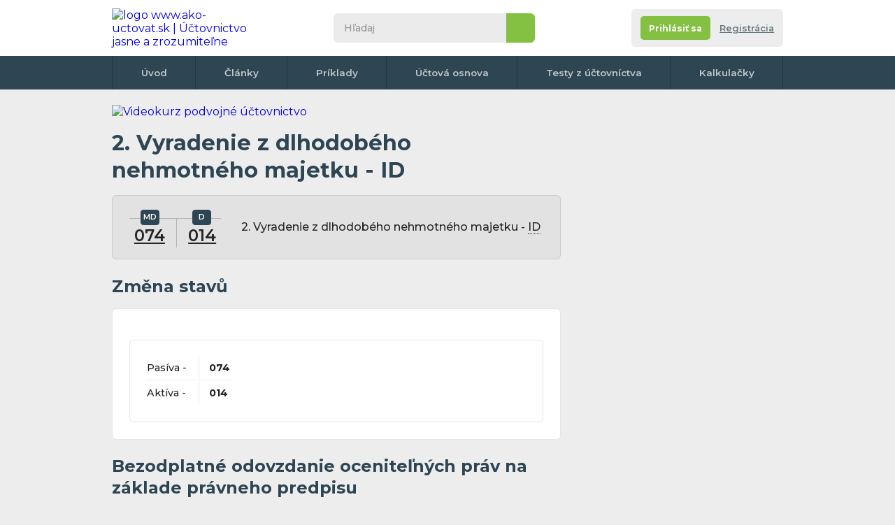

--- FILE ---
content_type: text/html; charset=UTF-8
request_url: https://www.ako-uctovat.sk/zauctovanie.php?u=074%7C014&t=2-Vyradenie-z-dlhodobeho-nehmotneho-majetku-ID&i=1744
body_size: 8545
content:
<!DOCTYPE html>
<html xmlns="http://www.w3.org/1999/xhtml">

<head>
  <meta http-equiv="Content-Type" content="text/html; charset=UTF-8">

      <title>Účtovný prípad: 2. Vyradenie z dlhodobého nehmotného majetku  - ID - </title>
    <meta name="keywords" content="2. Vyradenie z dlhodobého nehmotného majetku  - ID -  ">
    <meta name="description" content=" Účtování účetního případu: 2. Vyradenie z dlhodobého nehmotného majetku  - ID -    | Ako-uctovat.sk - Publikácie všetkého potrebného ohľadom účtovníctva">
    <meta name="author" content="Ako-uctovat.sk">
        <meta name="robots" content="all">
<meta property="fb:page_id" content="100057289126595" />
<meta property="fb:admins" content="1185796702" /> <!-- Tom -->
<meta property="fb:admins" content="1003200860" /> <!-- Erika -->


<!-- <meta http-equiv="Cache-control" content="no-cache">
<meta http-equiv="Expires" content="-1"> -->
<meta property="article:author" content="https://www.facebook.com/AkoUctovat.sk" />
<link href="css/default.css?r=4" rel="stylesheet" type="text/css">
<link href="css/print-general.css" media="print" rel="stylesheet" type="text/css">
<script type="text/javascript" src="./js/jquery.1.11.min.js"></script>
<!--
    https://ajax.googleapis.com/ajax/libs/jquery/1.11.0/jquery.min.js
    <script src="https://cdnjs.cloudflare.com/ajax/libs/jquery/3.6.0/jquery.min.js" referrerpolicy="no-referrer"></script> -->
<script type="text/javascript" src="js/default.js?r=1"></script>
<link rel="preconnect" href="https://fonts.googleapis.com">
<link rel="preconnect" href="https://fonts.gstatic.com" crossorigin>
<link href="https://fonts.googleapis.com/css2?family=Montserrat:ital,wght@0,400;0,500;0,600;0,700;1,400;1,500;1,600;1,700&display=swap" rel="stylesheet">
<link rel="apple-touch-icon" sizes="180x180" href="images/favicon/apple-touch-icon.png">
<link rel="icon" type="image/png" sizes="32x32" href="images/favicon/favicon-32x32.png">
<link rel="icon" type="image/png" sizes="16x16" href="images/favicon/favicon-16x16.png">
<link rel="manifest" href="images/favicon/site.webmanifest">
<link rel="mask-icon" href="images/favicon/safari-pinned-tab.svg" color="#5bbad5">
<link rel="shortcut icon" href="images/favicon/favicon.ico">
<meta name="msapplication-TileColor" content="#da532c">
<meta name="msapplication-config" content="images/favicon/browserconfig.xml">
<meta name="theme-color" content="#ffffff">
<meta name="viewport" content="width=device-width,initial-scale=1"><!-- Google Tag Manager -->
<script>
	(function(w, d, s, l, i) {
		w[l] = w[l] || [];
		w[l].push({
			'gtm.start': new Date().getTime(),
			event: 'gtm.js'
		});
		var f = d.getElementsByTagName(s)[0],
			j = d.createElement(s),
			dl = l != 'dataLayer' ? '&l=' + l : '';
		j.async = true;
		j.src =
			'https://www.googletagmanager.com/gtm.js?id=' + i + dl;
		f.parentNode.insertBefore(j, f);
	})(window, document, 'script', 'dataLayer', 'GTM-M25QBC');
</script>
<!-- End Google Tag Manager -->

<!-- NU a d s -->
<!-- <script async src="https://securepubads.g.doubleclick.net/tag/js/gpt.js"></script>
<script type="module" src="https://www.nuload.net/ako-uctovat_sk/ad.js"></script> --></head>

<!--
<body class="hp no-background">
-->

<body class="hp no-background">
  <div class=" flex-area">
     <div id="fb-root"></div>
 <script async defer crossorigin="anonymous" src="https://connect.facebook.net/cs_CZ/sdk.js#xfbml=1&version=v14.0&appId=257626078983447&autoLogAppEvents=1" nonce="ZBUlUoye"></script>
 <!-- Google Tag Manager (noscript) -->
 <noscript><iframe src="https://www.googletagmanager.com/ns.html?id=GTM-M25QBC" height="0" width="0" style="display:none;visibility:hidden"></iframe></noscript>
 <!-- End Google Tag Manager (noscript) -->
    <div class="outer-top"></div>

    <div class="wrapper">
      <div class="content">

        <header class="header">
          <div>
            <div class="wrapper">
              <div id="navicon">
                <span></span>
                <span></span>
                <span></span>
                <span></span>
              </div>
               <a href="./" class="logo" title="na úvodní stránku">
 	<img itemprop="logo" src="images/logo1.svg" alt="logo www.ako-uctovat.sk | Účtovnictvo jasne a zrozumiteľne" />
 </a>

              <div class="collapse">
                <div class="search">
                    <form action="./hladanie.php" class="form--search" id="cse-search-box">
  	<input type="search" name="q" id="q" inputmode="search" placeholder="Hľadaj">
  	<input type="hidden" name="cx" value="partner-pub-2969924843469563:6129021053" />
  	<input type="hidden" name="cof" value="FORID:10" />
  	<input type="hidden" name="ie" value="UTF-8" />
  	<button type="submit" name="sa">&nbsp</button>
  	<!-- <script type="text/javascript" src="//www.google.cz/coop/cse/brand?form=cse-search-box&amp;lang=cs"></script>
https://www.gstatic.com/prose/brandjs.js-->
  </form>
                </div>
                              </div>
              <div class="account-tab not-logged">
	<div class="info">
					<div class="buttons">
				<div class="flex">
					<a href="registracia.php" class="button color2 bt-login"><span>Prihlásiť sa</span></a></li>
					<a href="registracia.php#registrace" class="bt-reg">Registrácia </a></li>
				</div>
			</div>
		
	</div>
</div>            </div>
          </div>
          <nav>
	<div class="wrapper">
		<ul>
			<li><a href="./">Úvod</a></li>
			<li><a href="clanky.php">Články</a></li>
			<li><a href="uctovne-priklady-predkontacie.php">Príklady</a></li>
			<li><a href="uctovna-osnova.php">Účtová osnova</a></li>
			<li><a href="online-testy-z-uctovnictva.php">Testy z účtovníctva</a></li>
			<!-- <li><a href="ucetni-slovnik.php">Slovník</a></li> -->
			<li><a href="uctovne-kalkulacky.php">Kalkulačky</a></li>
			<!-- <li><a href="kontakt.php">Kontakt</a></li> -->
				</div>
</nav>
        </header>

        
        <!--
        <div class="breadcrumbs">
          <nav>
            <ul>
              <li><a href="https://www.uctovani.net">Domů</a></li>
              <li><a href="uctovne-priklady-predkontacie.php">Účetní předkontace</a></li>
              <li>2. Vyradenie z dlhodobého nehmotného majetku  - ID - </li>
            </ul>
          </nav>
        </div> -->

        <section class="main">
          <div>
              <div class="banner-desktop">
  	  		<a href="https://kurzy-skolenia.com/akcia-na-uctovne-video-kurzy/?utm_source=ako-uctovat.sk&utm_medium=banner-topnew&utm_campaign=web01-728">
  			<img src="images/top-banner.png" alt="Videokurz podvojné účtovnictvo">
		  </a>
		  	<!-- <a href="https://kurzy-skolenia.com/video-kurzy/video-skolenie-novela-dph-k-1-1-2023-1-4-2023/?utm_source=ako-uctovat.sk&utm_medium=banner-728&utm_campaign=novela-dph-2023">
  			<img src="images/novela-dph-23-728x90.png" alt="Videokurz novela DPH 2023"> -->
  		</a>
		    </div>
  <div class="onlyprint">
  	<a href="./" class="logo">
  		<img src="images/logo.svg" alt="logo Ako-uctovat.sk - účtovnictvo jasne a zrozumitelne" />
  	</a>
  </div>                          <article class="article">
              <h1>2. Vyradenie z dlhodobého nehmotného majetku  - ID</span></h1>
              <div class="box gray operation">
                <div class="t-form">
                  <p>
                     <a href='ucet.php?ucet_c=074&amp;popis=Opravky-k-ocenitelnym-pravam&amp;i=46' class='with-tooltip' title='Účet 074 (Pasívny) - Oprávky k oceniteľným právam'>074<span class='tooltip with-parent'><span class='info'><span class='close'>&nbsp;</span>Účet 074 - Oprávky k oceniteľným právam (Pasívny) </span></span></a>                                                          </p>
                  <p>
                     <a href='ucet.php?ucet_c=014&amp;popis=Ocenitelne-prava&amp;i=12' class='with-tooltip' title='Účet 014 (Aktívny) - Oceniteľné práva'>014<span class='tooltip with-parent'><span class='info'><span class='close'>&nbsp;</span>Účet 014 - Oceniteľné práva (Aktívny) </span></span></a>                                                          </p>
                </div>
                <p>2. Vyradenie z dlhodobého nehmotného majetku  - <span class= 'with-tooltip help'>
                            ID
                            <span class= 'tooltip with-parent'>
                              <span class='info '>
                                <span class='close'>&nbsp;</span>
                          ID = Interný Doklad
                              </span>
                            </span>
						  </span></p>
              </div>
                            <h2>Změna stavů</h2>
              <div class="box">
                <div class="table">
                  <table>
                    <tbody>
                      <tr>
                          <td>
                                                        Pasíva -</td>
                        <td><strong> 074</strong>                                                                                    


                          </td>
                        </tr>

                        <tr>
                          <td>
                            Aktíva -</td>
                        <td><strong>  014</strong>                                                                                                                                          </td>
                        </tr>

                        
                    </tbody>
                  </table>
                </div>
              </div>

              
                  <h2>Bezodplatné odovzdanie oceniteľných práv na základe právneho predpisu</h2>
                  <div class="box">
                    <div class="table">
                      <table>
                        <tbody>
                          <tr>

                            
                          <tr>
                            <td width="70%">
                              1. Zostatková cena (jednorazový odpis)  - <span class= 'with-tooltip help'>
                            ID
                            <span class= 'tooltip with-parent'>
                              <span class='info '>
                                <span class='close'>&nbsp;</span>
                          ID = Interný Doklad
                              </span>
                            </span>
						  </span>                            </td>
                            <td>
                              <div class="t-form">
                                <p>

                                   <a href='ucet.php?ucet_c=551&amp;popis=Odpisy-dlhodobeho-nehmotneho-majetku-a-dlhodobeho-hmotneho-majetku&amp;i=242' class='with-tooltip' title='Účet 551 (Nákladový - daňový) - Odpisy dlhodobého nehmotného majetku a dlhodobého hmotného majetku'>551<span class='tooltip with-parent'><span class='info'><span class='close'>&nbsp;</span>Účet 551 - Odpisy dlhodobého nehmotného majetku a dlhodobého hmotného majetku (Nákladový - daňový) </span></span></a>                                                                    

                                </p>
                                <p>
                                   <a href='ucet.php?ucet_c=074&amp;popis=Opravky-k-ocenitelnym-pravam&amp;i=46' class='with-tooltip' title='Účet 074 (Pasívny) - Oprávky k oceniteľným právam'>074<span class='tooltip with-parent'><span class='info'><span class='close'>&nbsp;</span>Účet 074 - Oprávky k oceniteľným právam (Pasívny) </span></span></a>                                                                                                    </p>
                              </div>
                            </td>
                            <td>
                              <a href="zauctovanie.php?u=551|074&amp;t=1-Zostatkova-cena-jednorazovy-odpis-ID&amp;i=1743" class="button color2 view">
                                <svg version="1.1" id="Vrstva_1" xmlns="http://www.w3.org/2000/svg" xmlns:xlink="http://www.w3.org/1999/xlink" x="0px" y="0px" viewBox="0 0 375.5 256.4" style="enable-background:new 0 0 375.5 256.4;" xml:space="preserve">
	<path d="M376.2,129.6c-5.2,11.6-10.7,23-17.6,33.7c-16.5,25.5-37.5,46.3-63.2,62.5c-23.3,14.7-48.7,24.1-75.9,28.2 c-41.8,6.2-82,0.4-119.8-18.6c-45.3-22.7-77.7-57.7-97.4-104.5c-0.8-2-0.8-3.6,0-5.6c18.7-44.3,49-78.1,91.2-101.2 c20.2-11.1,41.8-18.4,64.5-21.7c39.4-5.9,77.5-0.9,113.9,15.6c39.1,17.8,69.2,45.4,91.2,82.2c5.1,8.5,9.1,17.5,13.2,26.5 C376.2,127.7,376.2,128.6,376.2,129.6z M188.9,43.4c-46.7,0-84.8,38-84.8,84.7c0,46.6,37.9,84.6,84.4,84.7 c46.8,0.1,84.9-37.8,85-84.5C273.6,81.6,235.7,43.5,188.9,43.4z" />
	<path d="M189.1,76.7c28.3,0.1,51.2,23.2,51.2,51.6c0,28.5-23.3,51.4-51.9,51.3c-28.2-0.1-51.1-23.3-51-51.8 C137.5,99.5,160.7,76.6,189.1,76.7z" />
</svg>                              </a>
                            </td>
                          </tr>



                        
                          <tr>
                            <td width="70%">
                              2. Vyradenie z dlhodobého nehmotného majetku  - <span class= 'with-tooltip help'>
                            ID
                            <span class= 'tooltip with-parent'>
                              <span class='info '>
                                <span class='close'>&nbsp;</span>
                          ID = Interný Doklad
                              </span>
                            </span>
						  </span>                            </td>
                            <td>
                              <div class="t-form-no-title">
                                <p>

                                   <a href='ucet.php?ucet_c=074&amp;popis=Opravky-k-ocenitelnym-pravam&amp;i=46' class='with-tooltip' title='Účet 074 (Pasívny) - Oprávky k oceniteľným právam'>074<span class='tooltip with-parent'><span class='info'><span class='close'>&nbsp;</span>Účet 074 - Oprávky k oceniteľným právam (Pasívny) </span></span></a>                                                                    

                                </p>
                                <p>
                                   <a href='ucet.php?ucet_c=014&amp;popis=Ocenitelne-prava&amp;i=12' class='with-tooltip' title='Účet 014 (Aktívny) - Oceniteľné práva'>014<span class='tooltip with-parent'><span class='info'><span class='close'>&nbsp;</span>Účet 014 - Oceniteľné práva (Aktívny) </span></span></a>                                                                                                    </p>
                              </div>
                            </td>
                            <td>
                              <a href="zauctovanie.php?u=074|014&amp;t=2-Vyradenie-z-dlhodobeho-nehmotneho-majetku-ID&amp;i=1744" class="button color2 view">
                                <svg version="1.1" id="Vrstva_1" xmlns="http://www.w3.org/2000/svg" xmlns:xlink="http://www.w3.org/1999/xlink" x="0px" y="0px" viewBox="0 0 375.5 256.4" style="enable-background:new 0 0 375.5 256.4;" xml:space="preserve">
	<path d="M376.2,129.6c-5.2,11.6-10.7,23-17.6,33.7c-16.5,25.5-37.5,46.3-63.2,62.5c-23.3,14.7-48.7,24.1-75.9,28.2 c-41.8,6.2-82,0.4-119.8-18.6c-45.3-22.7-77.7-57.7-97.4-104.5c-0.8-2-0.8-3.6,0-5.6c18.7-44.3,49-78.1,91.2-101.2 c20.2-11.1,41.8-18.4,64.5-21.7c39.4-5.9,77.5-0.9,113.9,15.6c39.1,17.8,69.2,45.4,91.2,82.2c5.1,8.5,9.1,17.5,13.2,26.5 C376.2,127.7,376.2,128.6,376.2,129.6z M188.9,43.4c-46.7,0-84.8,38-84.8,84.7c0,46.6,37.9,84.6,84.4,84.7 c46.8,0.1,84.9-37.8,85-84.5C273.6,81.6,235.7,43.5,188.9,43.4z" />
	<path d="M189.1,76.7c28.3,0.1,51.2,23.2,51.2,51.6c0,28.5-23.3,51.4-51.9,51.3c-28.2-0.1-51.1-23.3-51-51.8 C137.5,99.5,160.7,76.6,189.1,76.7z" />
</svg>                              </a>
                            </td>
                          </tr>



                                                </tbody>
                      </table>
                    </div>
                  </div>
              

            </article>
            <div class="banner-desktop-tablet-mobile">
	<!-- Responzivní -->
					<!-- SK responzivni obsah -->
		<ins class="adsbygoogle" style="display:block" data-ad-client="ca-pub-2969924843469563" data-ad-slot="5635182121" data-ad-format="auto" data-full-width-responsive="true"></ins>
		<script>
			(adsbygoogle = window.adsbygoogle || []).push({});
		</script>

	</div>

            <div class="flex" style="margin-top:2em">
              <a href="uctovna-osnova.php" class="button color1">
                <svg style="transform: rotate(180deg);" version="1.1" xmlns="http://www.w3.org/2000/svg" xmlns:xlink="http://www.w3.org/1999/xlink" x="0px" y="0px" viewBox="-223.6 140.9 225.3 511.4" style="enable-background:new -223.6 140.9 225.3 511.4;" xml:space="preserve">
                  <polygon points="-224,264.2 -91.7,396.6 -224,529 -177.2,575.8 1.8,396.7 2.2,396.9 -177.2,217.4 " />
                </svg>
                <span>Späť na celú účtovnú osnovu</span>
              </a>
            </div>
                        <h3>Vyskúšajte vaše znalosti v účtovných testoch</h3>
            <div class="box tests ">
              <div class="table">
                <table>
                  <tbody>
                    <tr>
	<td>
							<span class="test-symbol k with-toltip">K <span class="tooltip with-parent"><span class="info"><span class="close">&nbsp;</span>Tento test stojí 1 kredit. Po dokončení registrácie si budete môcť vyskúšať 3 platené testy zadarmo, ďalšie sú spoplatnené symbolickou 0.2 EUR za test.</span></span></span>
			</td>
	<td><a name="Vedomostny-test-Rezervy"></a>
		<strong>Vedomostný test - Rezervy</strong>
		<div class="infop">
						4 príklady		</div>
	</td>
	<td nowrap>
						
			<a href="registracia.php?ztestu=ok&amp;url=https%3A%2F%2Fwww.ako-uctovat.sk%2Fuctovny-test.php%3Fnazev%3DVedomostny-test-Rezervy%26id%3D37" class="button  test-symbol after-reg color1  with-toltip">Po registrácii <span class="tooltip with-parent"><span class="info"><span class="close">&nbsp;</span>Tento test stojí 1 kredit. Po dokončení registrácie si budete môcť vyskúšať 3 platené testy zadarmo, ďalšie sú spoplatnené symbolickou 0.2 EUR za test.</span></span></a>
			</td>
</tr><tr>
	<td>
							<span class="test-symbol k with-toltip">K <span class="tooltip with-parent"><span class="info"><span class="close">&nbsp;</span>Tento test stojí 1 kredit. Po dokončení registrácie si budete môcť vyskúšať 3 platené testy zadarmo, ďalšie sú spoplatnené symbolickou 0.2 EUR za test.</span></span></span>
			</td>
	<td><a name="Vedomostny-test-uctovna-zavierka"></a>
		<strong>Vedomostný test - účtovná závierka</strong>
		<div class="infop">
						12 príkladov		</div>
	</td>
	<td nowrap>
						
			<a href="registracia.php?ztestu=ok&amp;url=https%3A%2F%2Fwww.ako-uctovat.sk%2Fuctovny-test.php%3Fnazev%3DVedomostny-test-uctovna-zavierka%26id%3D58" class="button  test-symbol after-reg color1  with-toltip">Po registrácii <span class="tooltip with-parent"><span class="info"><span class="close">&nbsp;</span>Tento test stojí 1 kredit. Po dokončení registrácie si budete môcť vyskúšať 3 platené testy zadarmo, ďalšie sú spoplatnené symbolickou 0.2 EUR za test.</span></span></a>
			</td>
</tr><tr>
	<td>
							<span class="test-symbol k with-toltip">K <span class="tooltip with-parent"><span class="info"><span class="close">&nbsp;</span>Tento test stojí 1 kredit. Po dokončení registrácie si budete môcť vyskúšať 3 platené testy zadarmo, ďalšie sú spoplatnené symbolickou 0.2 EUR za test.</span></span></span>
			</td>
	<td><a name="Uctovanie-zalohovych-faktur"></a>
		<strong>Účtovanie zálohových faktúr</strong>
		<div class="infop">
						7 príkladov		</div>
	</td>
	<td nowrap>
						
			<a href="registracia.php?ztestu=ok&amp;url=https%3A%2F%2Fwww.ako-uctovat.sk%2Fuctovny-test.php%3Fnazev%3DUctovanie-zalohovych-faktur%26id%3D75" class="button  test-symbol after-reg color1  with-toltip">Po registrácii <span class="tooltip with-parent"><span class="info"><span class="close">&nbsp;</span>Tento test stojí 1 kredit. Po dokončení registrácie si budete môcť vyskúšať 3 platené testy zadarmo, ďalšie sú spoplatnené symbolickou 0.2 EUR za test.</span></span></a>
			</td>
</tr><tr>
	<td>
							<span class="test-symbol k with-toltip">K <span class="tooltip with-parent"><span class="info"><span class="close">&nbsp;</span>Tento test stojí 1 kredit. Po dokončení registrácie si budete môcť vyskúšať 3 platené testy zadarmo, ďalšie sú spoplatnené symbolickou 0.2 EUR za test.</span></span></span>
			</td>
	<td><a name="Vedomostny-test-uctovanie-materialu"></a>
		<strong>Vedomostný test - účtovanie materiálu</strong>
		<div class="infop">
						7 príkladov		</div>
	</td>
	<td nowrap>
						
			<a href="registracia.php?ztestu=ok&amp;url=https%3A%2F%2Fwww.ako-uctovat.sk%2Fuctovny-test.php%3Fnazev%3DVedomostny-test-uctovanie-materialu%26id%3D32" class="button  test-symbol after-reg color1  with-toltip">Po registrácii <span class="tooltip with-parent"><span class="info"><span class="close">&nbsp;</span>Tento test stojí 1 kredit. Po dokončení registrácie si budete môcť vyskúšať 3 platené testy zadarmo, ďalšie sú spoplatnené symbolickou 0.2 EUR za test.</span></span></a>
			</td>
</tr><tr>
	<td>
							<span class="test-symbol k with-toltip">K <span class="tooltip with-parent"><span class="info"><span class="close">&nbsp;</span>Tento test stojí 1 kredit. Po dokončení registrácie si budete môcť vyskúšať 3 platené testy zadarmo, ďalšie sú spoplatnené symbolickou 0.2 EUR za test.</span></span></span>
			</td>
	<td><a name="Vedomostny-test-uctovny-slovnicek-III-"></a>
		<strong>Vedomostný test - účtovný slovníček III.</strong>
		<div class="infop">
						6 príkladov		</div>
	</td>
	<td nowrap>
						
			<a href="registracia.php?ztestu=ok&amp;url=https%3A%2F%2Fwww.ako-uctovat.sk%2Fuctovny-test.php%3Fnazev%3DVedomostny-test-uctovny-slovnicek-III-%26id%3D91" class="button  test-symbol after-reg color1  with-toltip">Po registrácii <span class="tooltip with-parent"><span class="info"><span class="close">&nbsp;</span>Tento test stojí 1 kredit. Po dokončení registrácie si budete môcť vyskúšať 3 platené testy zadarmo, ďalšie sú spoplatnené symbolickou 0.2 EUR za test.</span></span></a>
			</td>
</tr>                  </tbody>
                </table>
              </div>
            </div>
          
                                <h2>Otázky &&nbsp;Diskusia k&nbsp;tomuto zaúčtovaniu</h2>


                    <div class="box gray forum">

                          <p style="margin-bottom:1.3rem;">Zatiaľ žiadny komentár, buďte prvý</p>
                                    <a name="komentar"></a>

            
            <h3>Pridať komentár</h3>
            <form method="post" class="hide_to_print" action="#komentar">

              <div class="form">
                <div class="form-items">
                  <div class="form-item   ">
                    <div>
                      <label>Meno <span>(povinné)</span></label>
                      <input type="text"  id="jmeno" name="jmeno_prispevek" class="form-element" tabindex="1" value="" />
                    </div>
                  </div>
                  <div class="form-item">

                                          <div>
                        <label>E-mail <span>(nepovinný)</span></label>
                        <input type="email" class="form-element" tabindex="2" value="" />
                      </div>
                      <span class=" note">
                        Pre upozornenie na odpoveď
                        <span class="tooltip with-icon">
                          <span class="icon"></span>
                          <span class="info">
                            <span class="close"></span>
                            Váš email nebude zverejnený, iba naň dostanete správu o novej odpovedi v tejto diskusii.
                            <br><br>
                            Možno sa neskôr z emailového upozornenia odhlásiť
                          </span>
                        </span>


                      <br />




                  </div>

                  <div class="form-item  always-focus">
                    <div>
                      <label for="text">Komentujte</label>
                      <textarea class="form-element" name="text" id="text"></textarea>

                    </div>
                  </div>
                </div>
                <div class="flex">
                  <p id="karel">Ochrana proti spamu. Napište prosím číslo šestcet čtyřicet tři: </p>
                  <input type="text" name="robot" value="" id="pavel">
                  <script type="text/javascript">
                    /* tento skript vloží do příslušného políčka  */
                    document.getElementById("pavel").value = "9203";
                    document.getElementById("karel").style.display = "none";
                    document.getElementById("pavel").style.display = "none";
                  </script>

                  <button class="button color2" type="submit">
                    <span>Vložiť komentár</span>
                    <svg version="1.1" xmlns="http://www.w3.org/2000/svg" xmlns:xlink="http://www.w3.org/1999/xlink" x="0px" y="0px" viewBox="-223.6 140.9 225.3 511.4" style="enable-background:new -223.6 140.9 225.3 511.4;" xml:space="preserve">
                      <polygon points="-224,264.2 -91.7,396.6 -224,529 -177.2,575.8 1.8,396.7 2.2,396.9 -177.2,217.4 " />
                    </svg>
                  </button>
                </div>
              </div>
            </form>
          </div>


          <div class="soc-embeds">
	<div class="fb">
		<div class="fb-page" data-href="https://www.facebook.com/AkoUctovat.sk/" data-width="" data-height="" data-small-header="false" data-adapt-container-width="true" data-hide-cover="false" data-show-facepile="false">
			<blockquote cite="https://www.facebook.com/AkoUctovat.sk/" class="fb-xfbml-parse-ignore"><a href="https://www.facebook.com/AkoUctovat.sk/">Ako-uctovat.sk</a></blockquote>
		</div>
	</div>

	<div class="ig">
		<div class="img">
			<img src="images/soc-embeds-logo.png" alt="logo" title="logo" />

		</div>
		<p> Ako-uctovat.sk</p>
		<span>
			<img src="images/soc-embeds-ig.png" alt="ig" title="ig" />
			Follow us
		</span>
		<a href="https://www.instagram.com/akouctovat.sk/" target="_blank"></a>
	</div>

	<div class="tt" title="Provil bude brzy vytvořen">
		<div class="img">
			<img src="images/soc-embeds-logo.png" alt="logo" title="logo" />
		</div>
		<p>Ako-uctovat.sk</p>
		<span>
			<img src="images/soc-embeds-tt.png" alt="tt" title="tt" />
			Follow us
		</span>
		<a href="https://www.instagram.com/akouctovat.sk/" target="_blank"></a>
	</div>
	<div class="yt">
		<div class="img">
			<img src="images/soc-embeds-logo.png" alt="logo" title="logo" />
		</div>
		<p>Ako-uctovat.sk</p>
		<span>
			<img src="images/soc-embeds-yt.png" alt="tt" title="tt" />
			Follow us
		</span>
		<a href="https://www.instagram.com/akouctovat.sk/" target="blank"></a>
	</div>
</div>
<div class="onlyprint" style="text-align:left!important"><br><b>Stránka vytlačená z url adresy:</b> https://www.ako-uctovat.sk/zauctovanie.php?u=074%7C014&amp;t=2-Vyradenie-z-dlhodobeho-nehmotneho-majetku-ID&amp;i=1744<br><br>
		<img src="https://api.qrserver.com/v1/create-qr-code/?data=%2F%2Fwww.ako-uctovat.sk%2Fzauctovanie.php%3Fu%3D074%257C014%26t%3D2-Vyradenie-z-dlhodobeho-nehmotneho-majetku-ID%26i%3D1744%26umt_source%3Dscan_qr_code" width="200" alt="QR code"> <br><br>

	Majiteľ stránok poskytuje informácie na tomto webe v dobrej viere v ich pravdivosť a aktuálnosť, bohužiaľ však nemôže vylúčiť chyby alebo nepresnosti, ktoré sa na stránkach môžu objaviť. Autor stránok nenesie žiadnu zodpovednosť za vaše činy a rozhodnutia ktoré vykonáte na základe informácií získaných z tejto stránky.</div>
          </div>
          <aside>
            <div class="fixingArea">
              <div class="stickyElement">
                <div class="banner-desktop">
				<ins class="adsbygoogle" style="display:inline-block;width:300px;height:600px" data-ad-client="ca-pub-2969924843469563" data-ad-slot="4456366910"></ins>
	<script>
		(adsbygoogle = window.adsbygoogle || []).push({});
	</script>
			</div>
              </div>
            </div>
          </aside>
        </section>

          	<div class="banner-desktop-tablet">

 		<ins class="adsbygoogle" style="display:inline-block;width:970px;height:250px" data-ad-client="ca-pub-2969924843469563" data-ad-slot="8836060532"></ins>
 		<script>
 			(adsbygoogle = window.adsbygoogle || []).push({});
 		</script>
 	</div>
      </div>
       <footer class="footer">
 	<div class="upper">
 		<nav>
 			<ul>
 				<li><a href="./">Úvod</a></li>
 				<li><a href="clanky.php">Články</a></li>
 				<li><a href="uctovne-priklady-predkontacie.php">Príklady</a></li>
 				<li><a href="uctovna-osnova.php">Účtová osnova</a></li>
 				<li><a href="online-testy-z-uctovnictva.php">Testy z účtovníctva</a></li>
 				<li><a href="uctovny-slovnik.php">Slovník</a></li>
 				<li><a href="uctovne-kalkulacky.php">Kalkulačky</a></li>
 				<li><a href="reklama.php">Reklama</a></li>
 				<li><a href="https://www.facebook.com/groups/1941215796192485/" target="_blank">Diskusia</a></li>
 				<li><a href="registracia.php">Registrácia</a></li>
 				<li><a href="publikovanie-clankov.php">Publikovanie</a></li>
 				<li><a href="kontakt.php">Kontakt</a></li>
 			</ul>
 		</nav>
 		<span class="note">Našli ste na webe chybu alebo nepresnosť, napíšte nám na info&#64;ako-uctovat.sk, ďakujeme.</span>
 		<ul class="webs" style="max-width: 730px;">
 			<li>
 				<img src="images/flag-svk.svg" alt="Slovenská verzia" title="" />
 				<a href="https://www.ako-uctovat.sk" target="blank">www.ako-uctovat.sk</a>
 			</li>
 			<li>
 				<img src="images/flag-cze.svg" alt="Česká verzia" title="" />
 				<a href="https://www.uctovani.net" target="blank">www.uctovani.net</a>
 			</li>

 			<li>
 				<img src="images/flag-ger.svg" alt="Německá verzia" title="" />
 				<a href="https://www.buchhaltungkonten.de" target="blank">www.buchhaltungkonten.de</a>
 			</li>
 			<li>
 				<img src="images/flag-pol.svg" alt="Polská verzia" title="" />
 				<a href="https://www.jak-ksiegowac.pl" target="blank">www.jak-ksiegowac.pl</a>
 			</li>
 			<li>
 				<img src="images/flag-fra.svg" alt="Francouzská verzia" title="" />
 				<a href="https://www.comptabilisation.fr" target="blank">www.comptabilisation.fr</a>
 			</li>
 			<!-- <li>
 				<img src="images/flag-rus.svg" alt="Ruská verzia" title="" />
 				<a href="https://www.buhscheta.ru" target="blank">www.buhscheta.ru</a>
 			</li> -->
 			<li>
 				<img src="images/flag-bra.svg" alt="Brazilská verzia" title="" />
 				<a href="https://www.contabilizacaofacil.com" target="blank">www.contabilizacaofacil.com</a>
 			</li>
 		</ul>
 	</div>
 	<div class="bottom">
 		<p>Autor stránky nenesie žiadnu zodpovednosť za vaše činy a rozhodnutia ktoré urobíte na základe informácií získaných z týchto stránok. www.ako-uctovat.sk 2011 - 2026</p>
 		<div class="soc">
 			<a href="https://www.facebook.com/AkoUctovat.sk/" target="blank" class="fb">
 				<svg version="1.1" xmlns="http://www.w3.org/2000/svg" xmlns:xlink="http://www.w3.org/1999/xlink" x="0px" y="0px" viewBox="0 0 512 512" style="enable-background:new 0 0 512 512;" xml:space="preserve">
 					<path class="bg" d="M256,0C114.6,0,0,114.6,0,256s114.6,256,256,256s256-114.6,256-256S397.4,0,256,0z" />
 					<path class="logo" d="M320.1,237.2c-1.4,11.4-2.6,22.8-3.9,34.2c-0.7,6-2.7,8-8.8,8.1c-11.2,0.1-22.3,0-33.5,0.1c-5.9,0-6.2,0.3-6.2,6.3 c0,35.4,0,58.9-0.1,94.3c0,8.9-1.3,10.1-10.3,10.1c-11,0-22.1,0-33.1,0c-6.1,0-7.6-1.5-7.6-7.6c-0.1-18.3,0-24.7,0-43 c0-17.4,0-34.8,0-52.2c0-8,0-8-8.2-8c-7.2,0-14.4,0.1-21.6,0c-6.2-0.1-8.6-2.4-8.6-8.6c-0.1-12.1-0.1-24.2,0-36.2 c0-5.7,2.4-5.7,8.1-5.8c8.2-0.1,16.5-0.2,24.7,0c4.2,0.1,5.8-1.5,5.7-5.7c-0.1-12.8-0.1-19.7,0.1-32.6c0.2-13.9,3.8-26.8,11.8-38.3 c10-14.1,24.1-21.2,40.9-23.4c13.6-1.8,27.3-0.8,41-0.8c5.6,0,8.3,2.9,8.4,8.5c0.1,10.2,0.1,20.3,0,30.5c-0.1,5.9-2.4,8-8.5,8.3 c-8.2,0.3-16.5-0.5-24.7,0.7c-11.4,1.7-17.7,8.3-18,19.9c-0.3,11.2,0,16.5-0.2,27.7c-0.1,3.9,1.6,5.2,5.2,5.2 c12.6-0.1,25.3,0,37.9,0C319,228.8,321.1,229,320.1,237.2z" />
 				</svg>
 			</a>
 			<a href="https://www.instagram.com/akouctovat.sk/" target="blank" class="ig">
 				<svg version="1.1" xmlns="http://www.w3.org/2000/svg" xmlns:xlink="http://www.w3.org/1999/xlink" x="0px" y="0px" viewBox="0 0 512 512" style="enable-background:new 0 0 512 512;" xml:space="preserve">
 					<path class="bg" d="M256,0C114.6,0,0,114.6,0,256s114.6,256,256,256s256-114.6,256-256S397.4,0,256,0z" />
 					<path class="logo" d="M326,170.1c-8.8-0.1-16,7.2-16,16.1c0,9,6.8,15.8,15.8,15.8c9,0,16.2-7,16.2-15.9 C342,177.5,334.6,170.1,326,170.1z" />
 					<path class="logo" d="M256.1,188.4c-37.1,0.4-67.5,29.3-67.5,67.4c-0.1,37.7,29.8,67.4,67.4,67.5c38.3,0.1,67.7-30.3,67.7-67.4 C323.5,218.3,293.7,188.8,256.1,188.4z M256.1,299.1c-23.7,0-43.3-19.5-43.3-43.2c0-23.7,19.5-43.2,43.3-43.2 c23.9,0,43.3,19.3,43.3,43.2C299.3,279.6,279.9,299.1,256.1,299.1z" />
 					<path class="logo" d="M329.4,128.1c-8.2-1.8-16.6-2.6-25.1-2.6c-1.4,0-2.9,0.2-4.3-0.3c-29.3,0-58.7,0-88,0 c-5.1,0.3-10.2,0.5-15.3,0.9c-23.3,1.8-43.3,10.1-57.3,29.8c-7,9.8-10.6,21-12.5,32.8c-0.9,5.5-1.2,11.1-1.9,16.7 c0,33.2,0,66.4,0,99.6c0.6,5.9,1.1,11.8,1.8,17.7c4.1,32.5,26.5,56,58.9,61.6c9.8,1.7,19.7,2.6,29.7,2.6c24.2,0,48.4,0.1,72.6-0.1 c13.5-0.1,27.1-0.2,40.4-3c30.7-6.3,50.5-26.9,56-57.6c1.4-7.6,2.1-15.3,2.1-23.1c0-1.1,0.2-2.2,0.3-3.3c0-29.1,0-58.2,0-87.3 c-0.7-5.1-0.3-10.3-0.8-15.5c-1.7-18.1-6.6-34.9-19.3-48.6C356.7,137.4,343.8,131.3,329.4,128.1z M362.6,299.9 c-0.2,9-0.8,18-3.2,26.8c-4.9,18.3-16.8,29.2-35.3,33.2c-8.4,1.8-16.9,2.5-25.4,2.5c-27.8,0.2-55.6,0.2-83.4,0 c-10.1-0.1-20.3-0.7-30.2-3.1c-19.6-4.8-30.6-17.8-34.4-37.1c-2.8-14.5-2.8-29.2-2.5-44c0.4-16.2,0.1-32.3,0.1-48.5 c-0.1-14.6-0.1-29.2,3.2-43.6c4.7-20.1,17.2-31.7,37.7-35.1c9.4-1.6,18.8-1.7,28.3-1.9c11.5-0.3,23-0.1,34.5-0.1 c12.9,0,25.9-0.2,38.8,0.1c12.2,0.2,24.5,0.7,36.5,3.9c19,5.1,29.6,17.6,33.2,36.7c1.5,7.8,1.8,15.7,1.9,23.6 c0.3,14.5,0.1,28.9,0.1,43.4C362.7,271,362.9,285.4,362.6,299.9z" />
 				</svg>
 			</a>

 		</div>
 		<ul>
 			<li><a href="podmienky-webu.php" target="_blank" title="otevře se do nového okna">Obchodní podmínky</a> </li> <!-- <li><a href="#">GDPR</a></li> -->
 			<!-- <li><a href="">Impressum</a></li> -->
 			<!-- <li><a href="">Správa Cookies</a></li> -->
 		</ul>
 		<p class="licence">Táto stránka podlieha licencii: <a href="https://creativecommons.org/licenses/by-nc-sa/4.0/"><strong>Creative Commons CC BY-NC-SA 4.0</strong></a></p>
 	</div>
 </footer>
    </div>

  </div>
</body>

</html>

--- FILE ---
content_type: text/html; charset=utf-8
request_url: https://www.google.com/recaptcha/api2/aframe
body_size: 266
content:
<!DOCTYPE HTML><html><head><meta http-equiv="content-type" content="text/html; charset=UTF-8"></head><body><script nonce="UpygEzf3tOyGrkhIQ3aOUA">/** Anti-fraud and anti-abuse applications only. See google.com/recaptcha */ try{var clients={'sodar':'https://pagead2.googlesyndication.com/pagead/sodar?'};window.addEventListener("message",function(a){try{if(a.source===window.parent){var b=JSON.parse(a.data);var c=clients[b['id']];if(c){var d=document.createElement('img');d.src=c+b['params']+'&rc='+(localStorage.getItem("rc::a")?sessionStorage.getItem("rc::b"):"");window.document.body.appendChild(d);sessionStorage.setItem("rc::e",parseInt(sessionStorage.getItem("rc::e")||0)+1);localStorage.setItem("rc::h",'1769027832000');}}}catch(b){}});window.parent.postMessage("_grecaptcha_ready", "*");}catch(b){}</script></body></html>